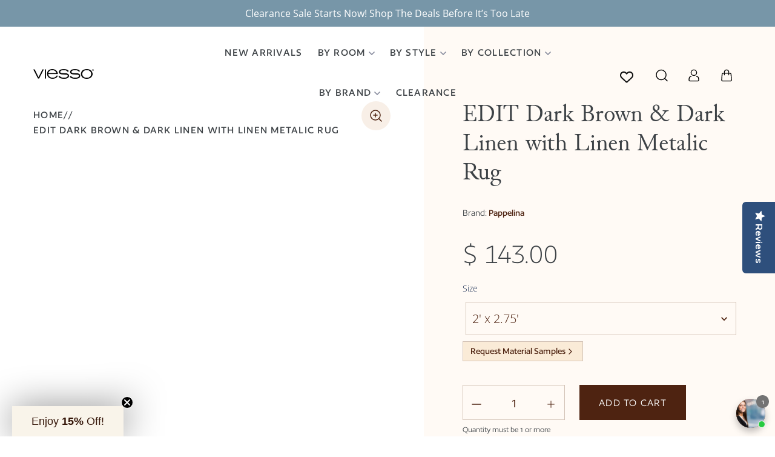

--- FILE ---
content_type: image/svg+xml
request_url: https://viesso.com/cdn/shop/t/45/assets/icon-plus.svg?v=148699890103172693461764016943
body_size: -679
content:
<svg width="16" height="17" viewBox="0 0 16 17" fill="none" xmlns="http://www.w3.org/2000/svg">
<path d="M8 3.8335V13.1668" stroke="#4E2311" stroke-width="1.5" stroke-linecap="round" stroke-linejoin="round"/>
<path d="M3.33301 8.5H12.6663" stroke="#4E2311" stroke-width="1.5" stroke-linecap="round" stroke-linejoin="round"/>
</svg>
